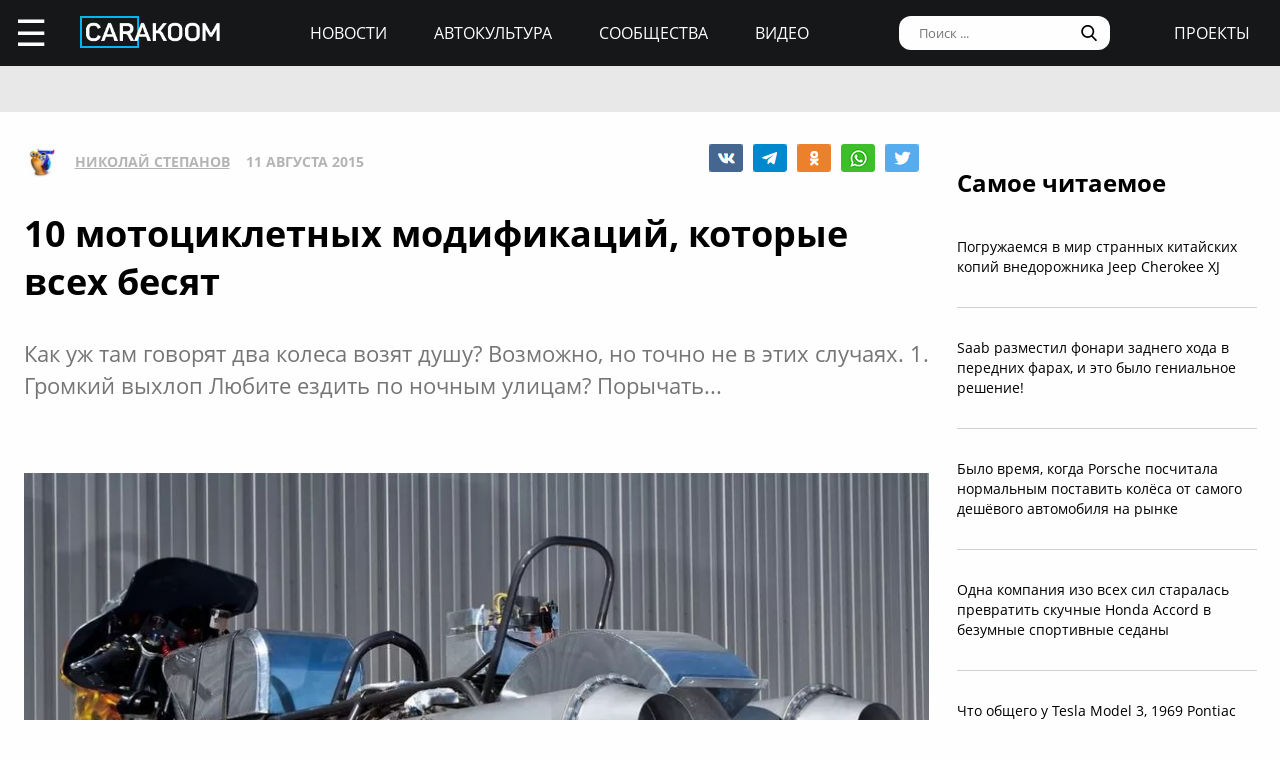

--- FILE ---
content_type: text/html; charset=UTF-8
request_url: https://carakoom.com/blog/17599
body_size: 11397
content:
<!DOCTYPE HTML><html lang="ru"><head><title>10 мотоциклетных модификаций, которые всех бесят | carakoom.com</title><meta name="robots" content="index, follow" /><link rel="apple-touch-icon" sizes="180x180" href="/apple-touch-icon.png"><link rel="icon" type="image/png" href="/favicon-32x32.png" sizes="32x32"><link rel="icon" type="image/png" href="/favicon-16x16.png" sizes="16x16"><meta name="msapplication-TileColor" content="#2b5797"><meta name="msapplication-TileImage" content="/mstile-144x144.png"><meta http-equiv="content-type" content="text/html; charset=utf-8" /><meta name="viewport" content="width=device-width, initial-scale=1"><meta name="description" content="  Как уж там говорят два колеса возят душу? Возможно, но точно не в этих случаях. 1. Громкий выхлоп Любите ездить по ночным улицам? Порычать..." /><meta name="keywords" content="motorcycles, топ10" /><script type="text/javascript" src="https://carakoom.com/data/themes/easy/js/init.js?v=3.3.53"></script><link rel="stylesheet" href="https://carakoom.com/data/themes/easy/css/style.css?v=3.3.53" /><link rel="stylesheet" href="https://carakoom.com/data/themes/easy/css/main.css?v=3.3.53" /><script type="text/javascript" src="https://carakoom.com/data/inc/lib/java/framework.js?v=3.3.53"></script><script type="text/javascript" src="https://carakoom.com/data/inc/lib/ajax/processor.js?v=3.3.53"></script><link rel="stylesheet" href="/photoswipe/photoswipe.css" /><link rel="stylesheet" href="/photoswipe/default-skin/default-skin.css" /><script type="text/javascript" src="/photoswipe/photoswipe.min.js"></script><script type="text/javascript" src="/photoswipe/photoswipe-ui-default.min.js"></script><script type="text/javascript" src="https://carakoom.com/data/modules/wall/java/wall.js"></script><script type="text/javascript" src="https://carakoom.com/data/modules/like/js/script.js"></script><script type="text/javascript" src="https://carakoom.com/data/modules/comments/js/script.js"></script><meta property="og:title" content="10 мотоциклетных модификаций, которые всех бесят"><meta property="og:description" content=" Как уж там говорят два колеса возят душу? Возможно, но точно не в этих случаях. 1. Громкий выхлоп Любите ездить по ночным улицам? Порычать..."><meta property="og:url" content="https://carakoom.com/blog/17599"><meta property="og:type" content="article"><meta property="og:site_name" content="CARakoom.com"><meta property="og:image" content="https://carakoom.com/data/wall/787/64e94386_medium.jpg"/><meta name="twitter:card" content="summary_large_image"></head>

<body >
<div id="problem"></div>
<input type="checkbox" id="nav-user">
<header id="header">
<div class="header-left"><label for="nav-user">☰</label><a href="/" class="header-logo"><img src="https://carakoom.com/data/image/CARAKOOM.png" alt="logo"></a></div>
<div class="header-center">
<a href="https://carakoom.com/car-news">Новости</a>
<a href="https://carakoom.com/car-culture">Автокультура</a>
<a href="https://carakoom.com/groups">Сообщества</a>
<a href="https://carakoom.com/car-video">Видео</a>
</div>
<div class="header-right">
<input type="search" placeholder="Поиск ..."  id="isearch" onkeyup="if(event.keyCode == 13) {processor('wall_search','787','177adc265c3dfab9dc02399776b8d8ec')}"/>
<img src="https://carakoom.com/data/image/loope.png" alt="loope" class="black-loope">
<img src="https://carakoom.com/data/image/white-loope.png" alt="loope" class="white-loope" id="searchBtn" onclick="showSearch(this);">
<a href="">проекты</a></div>

<div class="window forgot-win" id="reg"><div id="reg_body" class="box" style="width:100%"><h3>Вход / Регистрация</h3>
<form  action="" method="post" class="ep-ent">
<span class="reg-desc">Войдите, используя ваши Email и пароль или введите необходимые данные для регистрации нового пользователя.</span>
<input type="email" id="w_email" value="" placeholder="Введите емайл" onkeyup="ValidateMail(this)" required="required" />
<input type="password" id="w_passw" value="" placeholder="Введите пароль" required="required" />

<span class="forgot-desc" onclick="close_window('reg');show_window('forgot');">Забыли пароль?</span>

<ul class="comcontrol">
<li id="w_btn_enter" onclick="processor('w_enter');" data-hash="502395c3e2dfb6765abc4cfefb0af719">Вход</li>
<li id="w_btn_reg" onclick="processor('w_registration');" data-hash="e914d66225bd642a19b7ae55222d812c">Регистрация</li></ul></form>
<div class="soc-ent">
<span class="social-desc">Другие способы входа / регистрации</span>
<ul class="comcontrol" style="flex-direction:column">
<li id="w_btn_vk" onclick="vkAuth();" style="background:#0281b4">Вконтакте</li>
<li id="w_btn_fb" onclick="fbAuth();" style="background:#1f6296">Facebook</li>
</ul>
</div></div></div>

<div id="forgot"  class="window forgot-win">
<div id='forgot_body' class="box" style="width:100%">


<h3>Восстановление доступа</h3>
<form  action="" method="post" class="ep-ent" id="send-forgot">
<span class="reg-desc">Введите Email, который использовался при регистрации.</span>
<input type="email" placeholder="Введите почтовый ящик" id="forgot_email" onkeyup="ValidateMail(this)" maxlength="50" required="required"/>
<ul class="comcontrol"><li id="w_btn_forgot" onclick="processor('send_forgot')" data-hash="4d5f62007645f805413672fa689f945e">Восстановить</li></ul></form>
</div></div></header>
<div id="waiting"></div>

<aside class="nav-user-block">
<div class="nav-header">
<label for="nav-user">+</label>
<a href="javascript:void(0);" onclick="init('nav-user').checked=false;show_window('reg');">регистрация<br>и вход</a><img src="https://carakoom.com/data/image/no_logo.png" loading="lazy" alt="user logo"></div>
<nav class="user-links">
<a href="https://carakoom.com/car-news" data-hash="79a7df39109c34b0cc83f8ad089d0532" class="menu bolder">Новости</a>
<a href="https://carakoom.com/car-culture" data-hash="9068a93d87737f8296649680b68c8750" class="menu bolder">Автокультура</a>
<div class="nav-collapsible">
<input type="checkbox" id="nav-collapsible-1">
<label for="nav-collapsible-1" class="bold" onclick="processor('groups','')" data-hash="950b66edbce955538e5a6194ddad4692">Сообщества</label>
<div class="nav-collapsible-links">
<a  href="https://carakoom.com/crash" data-hash="72990405f4c8d366c2d5b804e9bcffe0" class="menu" >Аварии</a><a  href="https://carakoom.com/american" data-hash="66e07bd74f2833fbea271ba24f705c08" class="menu" >Американские</a><a  href="https://carakoom.com/offroad" data-hash="d6e8d78302384b8e260b9d9b0e386166" class="menu" >Внедорожники</a><a  href="https://carakoom.com/bikes" data-hash="67d88ac9621babddbf62be0077b6ae14" class="menu" >Мотоциклы</a><a  href="https://carakoom.com/retro" data-hash="748fab09fb85e25de221e87b3133de55" class="menu" >Ретро</a><a  href="https://carakoom.com/russian" data-hash="343e5bd6f765b49a3cf73313ea99a46b" class="menu" >Русские и советские</a><a  href="https://carakoom.com/tuning" data-hash="c789f1bec2f92806e85313980a4caa55" class="menu" >Тюнинг</a><a  href="https://carakoom.com/electric" data-hash="1275d321b9d7891239b1e7f7580b2154" class="menu" >Электромобили</a><a href="https://carakoom.com/groups" class="menu" data-hash="950b66edbce955538e5a6194ddad4692">другие</a>
</div>
</div>
<a href="https://carakoom.com/car-video" data-hash="2fcf85e3101ed0e64ce5c3c1a6fd8a83" class="menu bolder">Видео</a>

<a href="#" class="menu bolder">проекты</a>
</nav>
<div class="nav-footer">
<a href="/" class="nav-logo"><img src="https://carakoom.com/data/image/CARAKOOM.png" alt="logo"></a>
<div class="nav-social-block">
<a href="https://vk.com/carakoom"><img src="https://carakoom.com/data/image/vk.png"></a>
<a href="https://www.pinterest.com/carakoom/"><img src="https://carakoom.com/data/image/pinterest.png"></a>
<a href="https://youtube.com/channel/UCWTEDKF2hpCUeDgKQh70_Iw"><img src="https://carakoom.com/data/image/youtube.png"></a>
</div>
<a href="">Подписаться на рассылку</a>
<a href="https://carakoom.com/advertising">Реклама на сайте</a>
<a href="">Пользовательское согашение</a>
<a href="https://carakoom.com/contacts">Контакты</a>
<a href="https://carakoom.com/data/rss/all.xml">RSS</a>
</div>
</aside>
<div id="container">
<main id="myplace"><div class="post-top-banner">
<div style="width:auto;max-width:1233px;height:auto;margin:0 auto"> <!-- Yandex.RTB R-A-282121-8 -->
<div id="yandex_rtb_R-A-282121-8"></div>
<script type="text/javascript">
    (function(w, d, n, s, t) {
        w[n] = w[n] || [];
        w[n].push(function() {
            Ya.Context.AdvManager.render({
                blockId: "R-A-282121-8",
                renderTo: "yandex_rtb_R-A-282121-8",
                async: true
            });
        });
if(checkScript("//an.yandex.ru/system/context.js"))return;
        t = d.getElementsByTagName("script")[0];
        s = d.createElement("script");
        s.type = "text/javascript";
        s.src = "//an.yandex.ru/system/context.js";
        s.async = true;
        t.parentNode.insertBefore(s, t);
    })(this, this.document, "yandexContextAsyncCallbacks");
</script></div></div>

<div class="post-mobile-banner"><div style="width:300px;height:auto;margin:0 auto"> <!-- Yandex.RTB R-A-282121-12 -->
<div id="yandex_rtb_R-A-282121-12"></div>
<script type="text/javascript">
    (function(w, d, n, s, t) {
        w[n] = w[n] || [];
        w[n].push(function() {
            Ya.Context.AdvManager.render({
                blockId: "R-A-282121-12",
                renderTo: "yandex_rtb_R-A-282121-12",
                async: true
            });
        });
if(checkScript("//an.yandex.ru/system/context.js"))return;
        t = d.getElementsByTagName("script")[0];
        s = d.createElement("script");
        s.type = "text/javascript";
        s.src = "//an.yandex.ru/system/context.js";
        s.async = true;
        t.parentNode.insertBefore(s, t);
    })(this, this.document, "yandexContextAsyncCallbacks");
</script></div></div>

<div class="post-container">
<div class="post-data" itemscope itemtype="http://schema.org/NewsArticle">
<div class="post-header">
<div class="post-header-left">
<img src="https://carakoom.com/data/users/787/ico.jpg?time=1769195908">
<a href=""  itemprop="author">Николай Степанов</a>
<meta itemprop="datePublished" content="Tue, 11 Aug 2015 14:35:04 +0300" />
<span >11 августа 2015</span>
</div>
<div class="post-social-block">
<img class="vk" src="https://carakoom.com/data/image/vk2.png" data-object="wall" data-social="vk" data-hash="9f23c458c6b04e51ba0f346ad082a5c0" title="0" onclick="processor('share','17599');window.open('https://vk.com/share.php?url=https://carakoom.com/blog/17599', '_blank', 'scrollbars=0, resizable=1, menubar=0, left=200, top=200, width=554, height=421, toolbar=0, status=0');return false;" alt="VK"><img class="tg" src="https://carakoom.com/data/image/telegram.png" data-object="wall" data-social="tg" data-hash="9f23c458c6b04e51ba0f346ad082a5c0" title="0" onclick="processor('share','17599');window.open('tg://share?url=https://carakoom.com/blog/17599&text=', '_blank', 'scrollbars=0, resizable=1, menubar=0, left=200, top=200, width=550, height=440, toolbar=0, status=0');return false;" title="Telegram"><img class="ok" src="https://carakoom.com/data/image/ok.png" data-object="wall" data-social="ok" data-hash="9f23c458c6b04e51ba0f346ad082a5c0" title="0" onclick="processor('share','17599');window.open('https://connect.ok.ru/offer?url=https://carakoom.com/blog/17599', '_blank', 'scrollbars=0, resizable=1, menubar=0, left=200, top=200, width=600, height=440, toolbar=0, status=0');return false;" alt="Odnoklassniki"><img class="wa" src="https://carakoom.com/data/image/wa.png" data-object="wall" data-social="wa" data-hash="9f23c458c6b04e51ba0f346ad082a5c0" title="0" onclick="processor('share','17599');window.open('whatsapp://send?text=https://carakoom.com/blog/17599 ', '_blank', 'scrollbars=0, resizable=1, menubar=0, left=200, top=200, width=554, height=421, toolbar=0, status=0');return false;" title="WA" data-action="share/whatsapp/share"><img class="tw" src="https://carakoom.com/data/image/twitter.png" data-object="wall" data-social="tw" data-hash="9f23c458c6b04e51ba0f346ad082a5c0" title="0" onclick="processor('share','17599');window.open('https://twitter.com/share?url=https://carakoom.com/blog/17599&text=', '_blank', 'scrollbars=0, resizable=1, menubar=0, left=200, top=200, width=554, height=421, toolbar=0, status=0');return false;" alt="Twitter"></div>
</div>
<meta itemprop="inLanguage" content="ru" /> <meta itemscope itemprop="mainEntityOfPage" itemtype="https://schema.org/WebPage" itemid="https://carakoom.com/blog/17599">

<h1 itemprop="headline">10 мотоциклетных модификаций, которые всех бесят</h1>

<span class="post-preview">  Как уж там говорят два колеса возят душу? Возможно, но точно не в этих случаях. 1. Громкий выхлоп Любите ездить по ночным улицам? Порычать...</span>

<br><br><div style="width:auto;max-width:1233px;height:auto;margin:0 auto"> <!-- Yandex.RTB R-A-282121-21 -->
<div id="yandex_rtb_R-A-282121-21"></div>
<script type="text/javascript">
    (function(w, d, n, s, t) {
        w[n] = w[n] || [];
        w[n].push(function() {
            Ya.Context.AdvManager.render({
                blockId: "R-A-282121-21",
                renderTo: "yandex_rtb_R-A-282121-21",
                async: true
            });
        });
if(checkScript("//an.yandex.ru/system/context.js"))return;
        t = d.getElementsByTagName("script")[0];
        s = d.createElement("script");
        s.type = "text/javascript";
        s.src = "//an.yandex.ru/system/context.js";
        s.async = true;
        t.parentNode.insertBefore(s, t);
    })(this, this.document, "yandexContextAsyncCallbacks");
</script></div>
<div class="post-content" id="item17599" itemprop="articleBody"><p></p><p><img src="https://carakoom.com/data/wall/787/64e94386_medium.jpg" alt=""/></p><p>Как уж там говорят… «два колеса возят душу»? Возможно, но точно не в этих случаях.</p><p>1. Громкий выхлоп</p><p><img src="https://carakoom.com/data/wall/787/625b2aa0_medium.jpg" alt=""/></p><p>Любите ездить по ночным улицам? Порычать двигателем на светофоре? В таком случае, лучше не стоит устанавливать такую модификацию. Ну, если уж очень сильно хочется, то хотя бы уважайте окружающих.</p><p>2. Высокий руль</p><p><img src="https://carakoom.com/data/wall/787/61a1a5f0_medium.jpg" alt=""/></p><p>По-английски такой тип руля называется Ape Hanger, что в переводе означает «обезьянья вешалка». Разве этого уже не достаточно, чтобы не производить подобную модификацию? Если нет, то подумайте хотя бы о безопасности. Вернее, о её отсутствии.</p><p>3. Мигающие фары</p><p><img src="https://carakoom.com/data/wall/787/642a6900_medium.jpg" alt=""/></p><p>Да, я понимаю, что во избежание ДТП  мотоциклисту особенно важно быть заметным на дороге. Но зачем выжигать нам глаза своими мерцающими вспышками света?</p><p>4. Снятие передних тормозов</p><p><img src="https://carakoom.com/data/wall/787/615edc2e_medium.jpg" alt=""/></p><p>Пожалуй, одна из самых опасных модификаций дорожного мотоцикла. В чем тогда вообще смысл? Так красивее? Ну, хорошо, вам виднее.</p><p>5. Спрятанные поворотники</p><p><img src="https://carakoom.com/data/wall/787/63304bfc_medium.jpg" alt=""/></p><p>Закройте свои поворотники каким-нибудь обвесом, пусть другие водители предсказывают ваши манёвры силой разума.</p><p>6. Стереосистемы</p><p><img src="https://carakoom.com/data/wall/787/618603f6_medium.jpg" alt=""/></p><p>Хотите заставить всю округу наслаждаться вашей любимой музыкой? Почему бы и нет, ведь людям совершенно не нужен покой!</p><p>7. Движение Get Back Whips</p><p><img src="https://carakoom.com/data/wall/787/61eebed7_medium.jpg" alt=""/></p><p>Видите, на руле мотоцикла болтается чёрно-белая верёвка? Этот мотоцикл принадлежит одному из членов движения Get Back Whips, отличительной чертой которых является наличие таких вот «кнутов». Сами они заявляют, что это простой отличительный знак, однако американская полиция придерживается другого мнения. В данный момент в США рассматривается закон о запрете подобных аксессуаров, и отнесение их к разряду оружия. Стоит ли такая бирюлька пары лет за решеткой? Не думаю.</p><p>8. Пулемётный выхлоп</p><p><img src="https://carakoom.com/data/wall/787/60bb6e35_medium.jpg" alt=""/></p><p>Обожаете фильмы про Агента 007? Или, может быть, в душе вы являетесь Джеймсом Бондом? Не упустите шанс!</p><p>9. Подсветка колёс</p><p><img src="https://carakoom.com/data/wall/787/62532611_medium.jpg" alt=""/></p><p>В мире мотоциклов неоновая подсветка, как правило, выглядит просто отвратительно. Установив её на своего железного друга, вы превратите его в дешевую новогоднюю ёлку.</p><p>10. Снятие номерных знаков</p><p><img src="https://carakoom.com/data/wall/787/60a5faa5_medium.jpg" alt=""/></p><p>Если стиль вашей езды настолько сумасшедший, что вы переживаете, как бы кто не оповестил о ваших проделках полицию, то это вероятно, идеальное решение. Просто открутите номера и рассекайте по городу, как безбашенный осёл.</p><p><a onclick="return !window.open(this.href)" href="https://t.me/carakoom" rel="nofollow" class="tl_telegram_share_btn"><span class="tl_telegram_share_label" target="_blank">Подпишись на CARAKOOM в Telegram</span><i class="tl_telegram_share_icon"></i></a></p></div>
<div class="post-footer">
<div class="tags"><a href="https://carakoom.com/tag/motorcycles" data-hash="3ffac65c8349d91ea5db93ae41c50b30">motorcycles</a>,<a href="https://carakoom.com/tag/топ10" data-hash="92012ca17147c8c9dca26340e440927c">топ10</a></div><div class="post-social-block">
<img class="vk" src="https://carakoom.com/data/image/vk2.png" data-object="wall" data-social="vk" data-hash="9f23c458c6b04e51ba0f346ad082a5c0" title="0" onclick="processor('share','17599');window.open('https://vk.com/share.php?url=https://carakoom.com/blog/17599', '_blank', 'scrollbars=0, resizable=1, menubar=0, left=200, top=200, width=554, height=421, toolbar=0, status=0');return false;" alt="VK"><img class="tg" src="https://carakoom.com/data/image/telegram.png" data-object="wall" data-social="tg" data-hash="9f23c458c6b04e51ba0f346ad082a5c0" title="0" onclick="processor('share','17599');window.open('tg://share?url=https://carakoom.com/blog/17599&text=', '_blank', 'scrollbars=0, resizable=1, menubar=0, left=200, top=200, width=550, height=440, toolbar=0, status=0');return false;" title="Telegram"><img class="ok" src="https://carakoom.com/data/image/ok.png" data-object="wall" data-social="ok" data-hash="9f23c458c6b04e51ba0f346ad082a5c0" title="0" onclick="processor('share','17599');window.open('https://connect.ok.ru/offer?url=https://carakoom.com/blog/17599', '_blank', 'scrollbars=0, resizable=1, menubar=0, left=200, top=200, width=600, height=440, toolbar=0, status=0');return false;" alt="Odnoklassniki"><img class="wa" src="https://carakoom.com/data/image/wa.png" data-object="wall" data-social="wa" data-hash="9f23c458c6b04e51ba0f346ad082a5c0" title="0" onclick="processor('share','17599');window.open('whatsapp://send?text=https://carakoom.com/blog/17599 ', '_blank', 'scrollbars=0, resizable=1, menubar=0, left=200, top=200, width=554, height=421, toolbar=0, status=0');return false;" title="WA" data-action="share/whatsapp/share"><img class="tw" src="https://carakoom.com/data/image/twitter.png" data-object="wall" data-social="tw" data-hash="9f23c458c6b04e51ba0f346ad082a5c0" title="0" onclick="processor('share','17599');window.open('https://twitter.com/share?url=https://carakoom.com/blog/17599&text=', '_blank', 'scrollbars=0, resizable=1, menubar=0, left=200, top=200, width=554, height=421, toolbar=0, status=0');return false;" alt="Twitter"></div>
</div>
<div class="post-media" id="post-media">

<h5>Фотогалерея</h5>

<div class="item-media" itemprop="image" itemscope="" itemtype="https://schema.org/ImageObject"><a class="photoswipe" href="https://carakoom.com/data/wall/787/64e94386.jpg"><img  loading="lazy" data-size="1024x632"  data-type="image" data-name="64e94386" src="https://carakoom.com/data/wall/787/64e94386_221x124.jpg" alt=""><meta itemprop="image" content="https://carakoom.com/data/wall/787/64e94386.jpg"><meta itemprop="width" content="1024"><meta itemprop="height" content="632"></a><a class="photoswipe" href="https://carakoom.com/data/wall/787/60a5faa5.jpg"><img  loading="lazy" data-size="1024x683"  data-type="image" data-name="60a5faa5" src="https://carakoom.com/data/wall/787/60a5faa5_221x124.jpg" alt=""><meta itemprop="image" content="https://carakoom.com/data/wall/787/60a5faa5.jpg"><meta itemprop="width" content="1024"><meta itemprop="height" content="683"></a><a class="photoswipe" href="https://carakoom.com/data/wall/787/625b2aa0.jpg"><img  loading="lazy" data-size="1024x704"  data-type="image" data-name="625b2aa0" src="https://carakoom.com/data/wall/787/625b2aa0_221x124.jpg" alt=""><meta itemprop="image" content="https://carakoom.com/data/wall/787/625b2aa0.jpg"><meta itemprop="width" content="1024"><meta itemprop="height" content="704"></a><a class="photoswipe" href="https://carakoom.com/data/wall/787/61a1a5f0.jpg"><img  loading="lazy" data-size="1024x768"  data-type="image" data-name="61a1a5f0" src="https://carakoom.com/data/wall/787/61a1a5f0_221x124.jpg" alt=""><meta itemprop="image" content="https://carakoom.com/data/wall/787/61a1a5f0.jpg"><meta itemprop="width" content="1024"><meta itemprop="height" content="768"></a><a class="photoswipe" href="https://carakoom.com/data/wall/787/642a6900.jpg"><img  loading="lazy" data-size="1024x682"  data-type="image" data-name="642a6900" src="https://carakoom.com/data/wall/787/642a6900_221x124.jpg" alt=""><meta itemprop="image" content="https://carakoom.com/data/wall/787/642a6900.jpg"><meta itemprop="width" content="1024"><meta itemprop="height" content="682"></a><a class="photoswipe" href="https://carakoom.com/data/wall/787/615edc2e.jpg"><img  loading="lazy" data-size="1024x685"  data-type="image" data-name="615edc2e" src="https://carakoom.com/data/wall/787/615edc2e_221x124.jpg" alt=""><meta itemprop="image" content="https://carakoom.com/data/wall/787/615edc2e.jpg"><meta itemprop="width" content="1024"><meta itemprop="height" content="685"></a><a class="photoswipe" href="https://carakoom.com/data/wall/787/63304bfc.jpg"><img  loading="lazy" data-size="1024x768"  data-type="image" data-name="63304bfc" src="https://carakoom.com/data/wall/787/63304bfc_221x124.jpg" alt=""><meta itemprop="image" content="https://carakoom.com/data/wall/787/63304bfc.jpg"><meta itemprop="width" content="1024"><meta itemprop="height" content="768"></a><a class="photoswipe" href="https://carakoom.com/data/wall/787/618603f6.jpg"><img  loading="lazy" data-size="900x600"  data-type="image" data-name="618603f6" src="https://carakoom.com/data/wall/787/618603f6_221x124.jpg" alt=""><meta itemprop="image" content="https://carakoom.com/data/wall/787/618603f6.jpg"><meta itemprop="width" content="900"><meta itemprop="height" content="600"></a><a class="photoswipe" href="https://carakoom.com/data/wall/787/61eebed7.jpg"><img  loading="lazy" data-size="1024x679"  data-type="image" data-name="61eebed7" src="https://carakoom.com/data/wall/787/61eebed7_221x124.jpg" alt=""><meta itemprop="image" content="https://carakoom.com/data/wall/787/61eebed7.jpg"><meta itemprop="width" content="1024"><meta itemprop="height" content="679"></a><a class="photoswipe" href="https://carakoom.com/data/wall/787/60bb6e35.jpg"><img  loading="lazy" data-size="1024x716"  data-type="image" data-name="60bb6e35" src="https://carakoom.com/data/wall/787/60bb6e35_221x124.jpg" alt=""><meta itemprop="image" content="https://carakoom.com/data/wall/787/60bb6e35.jpg"><meta itemprop="width" content="1024"><meta itemprop="height" content="716"></a><a class="photoswipe" href="https://carakoom.com/data/wall/787/62532611.jpg"><img  loading="lazy" data-size="1024x682"  data-type="image" data-name="62532611" src="https://carakoom.com/data/wall/787/62532611_221x124.jpg" alt=""><meta itemprop="image" content="https://carakoom.com/data/wall/787/62532611.jpg"><meta itemprop="width" content="1024"><meta itemprop="height" content="682"></a></div>
</div>

<div class="post-bottom-banner">
<div style="width:auto;max-width:1233px;height:auto;margin:0 auto"> <!-- Yandex.RTB R-A-282121-10 -->
<div id="yandex_rtb_R-A-282121-10"></div>
<script type="text/javascript">
    (function(w, d, n, s, t) {
        w[n] = w[n] || [];
        w[n].push(function() {
            Ya.Context.AdvManager.render({
                blockId: "R-A-282121-10",
                renderTo: "yandex_rtb_R-A-282121-10",
                async: true
            });
        });
if(checkScript("//an.yandex.ru/system/context.js"))return;
        t = d.getElementsByTagName("script")[0];
        s = d.createElement("script");
        s.type = "text/javascript";
        s.src = "//an.yandex.ru/system/context.js";
        s.async = true;
        t.parentNode.insertBefore(s, t);
    })(this, this.document, "yandexContextAsyncCallbacks");
</script></div></div>

<div class="post-comments" id="comments17599">




</div>

<div class="post-read-more">
<a href="https://carakoom.com/blog/15-ochen-mocshnyh-avtomobilej-kotorye-mozhno-kupit-v-rossii-menee-chem-za-1-million-rublej"><h4>Читать</h4></a>
<a href="https://carakoom.com/blog/15-ochen-mocshnyh-avtomobilej-kotorye-mozhno-kupit-v-rossii-menee-chem-za-1-million-rublej"><p class="read_next_blue_text">15 очень мощных автомобилей, которые можно купить в России менее, чем за 1 миллион рублей</p></a>
<a href="https://carakoom.com/blog/15-ochen-mocshnyh-avtomobilej-kotorye-mozhno-kupit-v-rossii-menee-chem-za-1-million-rublej"><img loading="lazy" src="https://carakoom.com/data/wall/787/614f11e4_900x506.jpg" alt="15 очень мощных автомобилей, которые можно купить в России менее, чем за 1 миллион рублей" class="read_next_blue_text_img"></a>
</div>

</div>
<div class="post-side">

<div class="post-popular fix">
<h4>Самое читаемое</h4>
<a href="https://carakoom.com/blog/pogruzhaemsya-v-mir-strannyh-kitajskih-kopij-vnedorozhnika-jeep-cherokee-xj" data-hash="f0256b6d5dccc20a2abe3240cb8e9a64">Погружаемся в мир странных китайских копий внедорожника Jeep Cherokee XJ</a><a href="https://carakoom.com/blog/saab-razmestil-fonari-zadnego-hoda-v-perednih-farah-i-eto-bylo-genialnoe-reshenie" data-hash="d9c56ae31060128559ecb6b731ee4797">Saab разместил фонари заднего хода в передних фарах, и это было гениальное решение!</a><a href="https://carakoom.com/blog/bylo-vremya-kogda-porsche-poschitala-normalnym-postavit-kolyosa-ot-samogo-deshyovogo-avtomobilya-na-rynke" data-hash="aea8b6e91770baa3ad700d7c8c8311aa">Было время, когда Porsche посчитала нормальным поставить колёса от самого дешёвого автомобиля на рынке</a><a href="https://carakoom.com/blog/odna-kompaniya-izo-vseh-sil-staralas-prevratit-skuchnye-honda-accord-v-bezumnye-sportivnye-sedany" data-hash="275598c6f869c81911103a2be57bd8aa">Одна компания изо всех сил старалась превратить скучные Honda Accord в безумные спортивные седаны</a><a href="https://carakoom.com/blog/chto-obcshego-u-tesla-model-3-1969-pontiac-grand-prix-i-1947-cisitalia-202" data-hash="2ac2d74a5527c765dcedb1c03ac9f590">Что общего у Tesla Model 3, 1969 Pontiac Grand Prix и 1947 Cisitalia 202</a></div>

<div class="post-side-last-news fix">
<h4>Последние новости</h4>
<a href="https://carakoom.com/blog/pogruzhaemsya-v-mir-strannyh-kitajskih-kopij-vnedorozhnika-jeep-cherokee-xj" data-hash="f0256b6d5dccc20a2abe3240cb8e9a64"><img loading="lazy" class="no-round" src="https://carakoom.com/data/wall/787/6b0ad7d5_thumb.jpg" alt="Погружаемся в мир странных китайских копий внедорожника Jeep Cherokee XJ"/><p>Погружаемся в мир странных китайских копий внедорожника Jeep Cherokee XJ</p></a><a href="https://carakoom.com/blog/vspomnim-avtomobili-u-kotoryh-v-ramkah-odnoj-i-toj-zhe-modeli-menyalos-raspolozhenie-dvigatelya-takih-primerov-nemnogo-no-davaj-o-nih-pogovorim" data-hash="7a9d1515f57d02af6fa23437d452008d"><img loading="lazy" class="no-round" src="https://carakoom.com/data/wall/787/6c062ca7_thumb.jpg" alt="Вспомним автомобили, у которых в рамках одной и той же модели менялось расположение двигателя? Таких примеров немного, но давай о них поговорим"/><p>Вспомним автомобили, у которых в рамках одной и той же модели менялось расположение двигателя? Таких примеров немного, но давай о них поговорим</p></a><a href="https://carakoom.com/blog/v-permi-reshili-sozdat-svoj-sobstvennyj-tesla-cybervan" data-hash="8f8291c79c8c8392dd294a36e36fb288"><img loading="lazy" class="no-round" src="https://carakoom.com/data/wall/787/6d0e846a_thumb.jpg" alt="В Перми решили создать свой собственный Tesla Cybervan"/><p>В Перми решили создать свой собственный Tesla Cybervan</p></a><a href="https://carakoom.com/blog/yaponskie-studenty-prevracshayut-daihatsu-copen-v-mini-repliku-toyota-supra" data-hash="e4d9a7af52fd2ef0824f3b5b0e2e34ad"><img loading="lazy" class="no-round" src="https://carakoom.com/data/wall/787/6b20a192_thumb.jpg" alt="Японские студенты превращают Daihatsu Copen в мини-реплику Toyota Supra"/><p>Японские студенты превращают Daihatsu Copen в мини-реплику Toyota Supra</p></a></div>

<div class="banner" style="width:300px;height:600px">
<div style="width:300px;height:auto;margin:0 auto"> <!-- Yandex.RTB R-A-282121-20 -->
<div id="yandex_rtb_R-A-282121-20"></div>
<script type="text/javascript">
    (function(w, d, n, s, t) {
        w[n] = w[n] || [];
        w[n].push(function() {
            Ya.Context.AdvManager.render({
                blockId: "R-A-282121-20",
                renderTo: "yandex_rtb_R-A-282121-20",
                async: true
            });
        });
if(checkScript("//an.yandex.ru/system/context.js"))return;
        t = d.getElementsByTagName("script")[0];
        s = d.createElement("script");
        s.type = "text/javascript";
        s.src = "//an.yandex.ru/system/context.js";
        s.async = true;
        t.parentNode.insertBefore(s, t);
    })(this, this.document, "yandexContextAsyncCallbacks");
</script></div></div>
<div class="banner" style="width:300px;height:600px">
<div style="width:300px;height:auto;margin:0 auto"> <!-- Yandex.RTB R-A-282121-19 -->
<div id="yandex_rtb_R-A-282121-19"></div>
<script type="text/javascript">
    (function(w, d, n, s, t) {
        w[n] = w[n] || [];
        w[n].push(function() {
            Ya.Context.AdvManager.render({
                blockId: "R-A-282121-19",
                renderTo: "yandex_rtb_R-A-282121-19",
                async: true
            });
        });
if(checkScript("//an.yandex.ru/system/context.js"))return;
        t = d.getElementsByTagName("script")[0];
        s = d.createElement("script");
        s.type = "text/javascript";
        s.src = "//an.yandex.ru/system/context.js";
        s.async = true;
        t.parentNode.insertBefore(s, t);
    })(this, this.document, "yandexContextAsyncCallbacks");
</script></div></div>

<script>
window.onload = function() {setTimeout(() => primaryPlacement('.post-side',600),1000);};
zoomer();
</script>
</div>
</div>

<div class="down">
<span onclick="processor('bikes')"  data-hash="67d88ac9621babddbf62be0077b6ae14">больше по теме</span>
<a href="https://carakoom.com/bikes" data-hash="67d88ac9621babddbf62be0077b6ae14"><h4>Мотоциклы</h4></a>

<div class="down-content">
<a href="https://carakoom.com/blog/motocikly-tyolki-pivo-i-rok-n-roll-ogromnaya-podborka-oblozhek-bajkerskih-zhurnalov-1980-h" data hash="d168253df13f0b07cc6ed770512b4875"><p>«Мотоциклы, тёлки, пиво и рок-н-ролл»: огромная подборка обложек байкерских журналов 1980-х</p><img src="https://carakoom.com/data/wall/787/6db38ad8_300x260.jpg"></a><a href="https://carakoom.com/blog/8-motociklov-okazavshih-naibolshee-vliyanie-na-razvitie-industrii" data hash="1c49fc6226cc856017e7473cce319682"><p>8 мотоциклов, оказавших наибольшее влияние на развитие индустрии</p><img src="https://carakoom.com/data/wall/787/6934a520_300x260.jpg"></a><a href="https://carakoom.com/blog/hf355--edinstvennyj-v-mire-motocikl-s-dvigatelem-ot-ferrari-f355" data hash="5be553b1737eb3c3760ede4b9431b5d8"><p>HF355 — единственный в мире мотоцикл с двигателем от Ferrari F355</p><img src="https://carakoom.com/data/wall/787/694b360b_300x260.jpg"></a><a href="https://carakoom.com/blog/9-motociklov-s-privodom-na-oba-kolesa" data hash="0848e0027d1de5e9d4f827f9aff7d50f"><p>9 мотоциклов с приводом на оба колеса</p><img src="https://carakoom.com/data/wall/787/6d06cfd8_300x260.jpg"></a><a href="https://carakoom.com/blog/na-aukcione-vo-francii-prodali-sovetskij-motocikl-m-72m-iz-chastnoj-kollekcii" data hash="3f8d608f18c159920c15db6611eba2c7"><p>На аукционе во Франции продали советский мотоцикл М-72М из частной коллекции</p><img src="https://carakoom.com/data/wall/787/6a8497c9_300x260.jpg"></a><a href="https://carakoom.com/blog/sarajnaya-nahodka-na-prodazhu-vystavili-25-broshennyh-motociklov-kawasaki" data hash="dd0b6da32b1c0315452738253a99a21c"><p>Сарайная находка: на продажу выставили 25 брошенных мотоциклов Kawasaki</p><img src="https://carakoom.com/data/wall/787/6cc2d587_300x260.jpg"></a><a href="https://carakoom.com/blog/ford-anonsiroval-elektrovelosipedy-v-stile-bronco-i-mustang" data hash="60032ca931cf5d31d48f7cd68487b2a1"><p>Ford анонсировал электровелосипеды в стиле Bronco и Mustang</p><img src="https://carakoom.com/data/wall/787/67b2c455_300x260.jpg"></a><a href="https://carakoom.com/blog/45-letnij-skuter-vespa-ustanovil-mirovoj-rekord-ginnesa" data hash="5487aeb63cb44b4f4f887b18dd3e5cd4"><p>45-летний скутер Vespa установил мировой рекорд Гиннеса</p><img src="https://carakoom.com/data/wall/787/6c45c912_300x260.jpg"></a></div>

<div class="down-banner">
<div style="width:auto;max-width:1233px;height:auto;margin:0 auto"> <!-- Yandex.RTB R-A-282121-11 -->
<div id="yandex_rtb_R-A-282121-11"></div>
<script type="text/javascript">
    (function(w, d, n, s, t) {
        w[n] = w[n] || [];
        w[n].push(function() {
            Ya.Context.AdvManager.render({
                blockId: "R-A-282121-11",
                renderTo: "yandex_rtb_R-A-282121-11",
                async: true
            });
        });
if(checkScript("//an.yandex.ru/system/context.js"))return;
        t = d.getElementsByTagName("script")[0];
        s = d.createElement("script");
        s.type = "text/javascript";
        s.src = "//an.yandex.ru/system/context.js";
        s.async = true;
        t.parentNode.insertBefore(s, t);
    })(this, this.document, "yandexContextAsyncCallbacks");
</script></div></div>
<div class="wallinfo">
<h6>О СТАТЬЕ</h6>
<div><span>Категория</span><span><a href="https://carakoom.com/bikes" data-hash="67d88ac9621babddbf62be0077b6ae14">Мотоциклы</a></span></div>
</div></div>
<div class="subscribe">
<div id="subscribe">
<div><h6>Подпишись на нашу рассылку</h6><span>Только самое интересное за неделю на твоей почте</span></div>
<div><span><input type="email" placeholder="Email" id="subsEm"><button onclick="processor('subscribe2')" data-hash="b6a9f674c9cb7c6f064a5330abf8bfc6">Подписаться</button></span><span>Нажимая на кнопку "Подписаться", вы соглашаетесь на получение информационных и/или рекламных сообщений в соответствии с <a href="#">Пользовательским соглашением</a></span></div>
</div></div></main>
<footer id="footer">
<div class="footer-top">
<a href="/" class="footer-logo"><img src="https://carakoom.com/data/image/CARAKOOM.png" alt="logo"></a>
<div class="footer-social-block">
<a href="https://vk.com/carakoom"><img src="https://carakoom.com/data/image/vk.png"></a>
<a href="https://www.pinterest.com/carakoom/"><img src="https://carakoom.com/data/image/pinterest.png"></a>
<a href="https://youtube.com/channel/UCWTEDKF2hpCUeDgKQh70_Iw"><img src="https://carakoom.com/data/image/youtube.png"></a>
</div>
</div>
<div class="footer-middle">
<div class="footer-menu">
<div class="footer-left">
<a href="https://carakoom.com/car-news" data-hash="79a7df39109c34b0cc83f8ad089d0532">Новости</a>
<a href="https://carakoom.com/car-culture" data-hash="9068a93d87737f8296649680b68c8750">Автокультура</a>
<a href="https://carakoom.com/groups" data-hash="950b66edbce955538e5a6194ddad4692">Сообщества</a>
<a href="https://carakoom.com/car-video" data-hash="2fcf85e3101ed0e64ce5c3c1a6fd8a83">Видео</a>
</div>
<div class="footer-center">
<a href="">Подписаться на рассылку</a>
<a href="https://carakoom.com/advertising">Реклама на сайте</a>
<a href="">Пользовательское соглашение</a>
<a href="https://carakoom.com/contacts">Контакты</a>
<a href="https://carakoom.com/data/rss/all.xml">RSS</a>
</div>
</div>
<div class="footer-right">
Все права защищены. Полное или частичное копирование материалов Сайта в коммерческих целях разрешено только с письменного разрешения владельца Сайта. В случае обнаружения нарушений, виновные лица могут быть привлечены к ответственности в соответствии с действующим законодательством Российской Федерации.
</div>
</div>
<div class="footer-down">CARakoom.com ( Каракум ) 18+ © 2011-2020 CARakoom LTD</div>

<div id="pager"><div class="title" id="pager_title"></div><input type="hidden" id="pager_id" value="0"/><div id="pager_body"></div><div id="pager_input"><span>📎</span><textarea id="pager_field" placeholder="Напишите ваш комментарий" maxlength="1000"></textarea></div></div>



<script type=text/javascript>if(localStorage.scrollTop!=0 && localStorage.back==1){window.scrollTo(0,localStorage.scrollTop);localStorage.scrollTop=0;localStorage.back=0;}</script></footer>
</div>

<div id="modal" class="modal"></div><div id="nav-modal" class="modal"></div><div id="mw" class="window"></div><div id="gallery" class="pswp" tabindex="-1" role="dialog" aria-hidden="true"><div class="pswp__bg"></div><div class="pswp__scroll-wrap"><div class="pswp__container"><div class="pswp__item"></div><div class="pswp__item"></div><div class="pswp__item"></div></div><div class="pswp__ui pswp__ui--hidden"><div class="pswp__top-bar"><div class="pswp__counter"></div><button class="pswp__button pswp__button--close" title="Close (Esc)"></button><div class="pswp__preloader"><div class="pswp__preloader__icn"><div class="pswp__preloader__cut"><div class="pswp__preloader__donut"></div></div></div></div></div><button class="pswp__button pswp__button--arrow--left" title="Previous (arrow left)"></button><button class="pswp__button pswp__button--arrow--right" title="Next (arrow right)"></button></div></div></div><script type="text/javascript">items = parseThumbnailElements();addEvent(init('nav-modal'),'click',closeNav);</script>
<div id="notification-container"></div>

<!-- Rating Mail.ru counter -->
<script type="text/javascript">
var _tmr = window._tmr || (window._tmr = []);
_tmr.push({id: "3159037", type: "pageView", start: (new Date()).getTime()});
(function (d, w, id) {
  if (d.getElementById(id)) return;
  var ts = d.createElement("script"); ts.type = "text/javascript"; ts.async = true; ts.id = id;
  ts.src = "https://top-fwz1.mail.ru/js/code.js";
  var f = function () {var s = d.getElementsByTagName("script")[0]; s.parentNode.insertBefore(ts, s);};
  if (w.opera == "[object Opera]") { d.addEventListener("DOMContentLoaded", f, false); } else { f(); }
})(document, window, "topmailru-code");
</script><noscript><div>
<img src="https://top-fwz1.mail.ru/counter?id=3159037;js=na" style="border:0;position:absolute;left:-9999px;" alt="Top.Mail.Ru" />
</div></noscript>
<!-- //Rating Mail.ru counter -->

    <!-- Yandex.Metrika counter -->
    <script type="text/javascript">
        (function (d, w, c) {(w[c] = w[c] || []).push(function() {try {w.yaCounter17339371 = new Ya.Metrika({id:17339371,clickmap:true,trackLinks:true,accurateTrackBounce:true,webvisor:true});} catch(e) { }});var n = d.getElementsByTagName("script")[0],s = d.createElement("script"),f = function () { n.parentNode.insertBefore(s, n); };s.type = "text/javascript";s.async = true;s.src = "https://mc.yandex.ru/metrika/watch.js";if (w.opera == "[object Opera]") {d.addEventListener("DOMContentLoaded", f, false);} else { f(); }})(document, window, "yandex_metrika_callbacks");
    </script>
    <noscript><div><img src="https://mc.yandex.ru/watch/17339371" style="position:absolute; left:-9999px;" alt="" /></div></noscript>
    <!-- /Yandex.Metrika counter -->

    <script type="text/javascript">
        var _gaq = _gaq || [];_gaq.push(['_setAccount', 'UA-22603769-6']);_gaq.push(['_trackPageview']);(function() {var ga = document.createElement('script'); ga.type = 'text/javascript'; ga.async = true;ga.src = ('https:' == document.location.protocol ? 'https://ssl' : 'http://www') + '.google-analytics.com/ga.js';var s = document.getElementsByTagName('script')[0]; s.parentNode.insertBefore(ga, s);})();
    </script>

</body></html>
